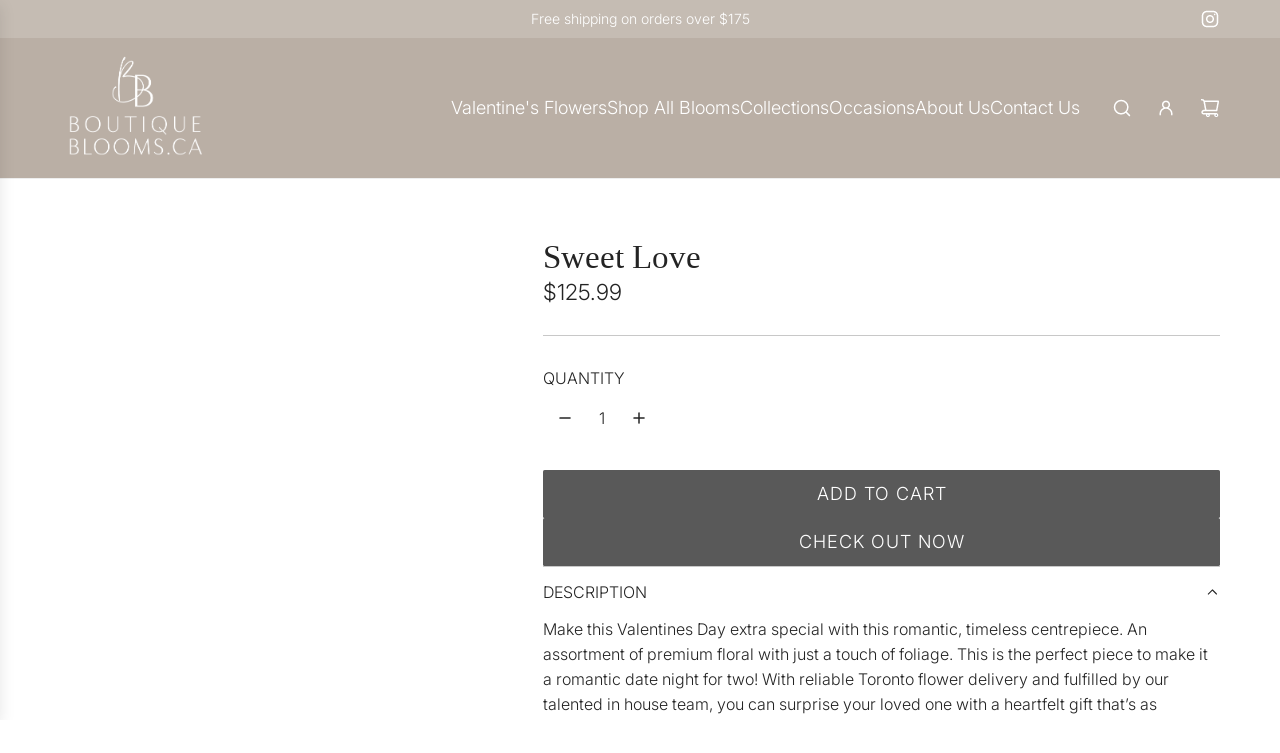

--- FILE ---
content_type: text/css
request_url: https://www.boutiqueblooms.ca/cdn/shop/t/9/assets/section-text-testimonials.min.css?v=89758817038568882761764690374
body_size: -366
content:
.testimonials-block{display:flex;flex-wrap:wrap;justify-content:center;column-gap:20px;row-gap:30px}.testimonial--circle-images .testimonial-section--image img{border-radius:50%}.testimonial--single-item{text-align:center;flex:1 1 240px}@media screen and (min-width:768px){.testimonial--single-item{flex:0 0 240px}}.testimonial--single-item div:first-of-type{margin-top:0}.testimonial--single-item .h6{margin-bottom:0}.testimonials--star-wrapper,.testimonials--text-wrapper{justify-content:center;margin:20px 0}.testimonials--text-wrapper{word-wrap:break-word}.testimonials--star-wrapper svg{margin:0 3px}.testimonial-section--image{text-align:center;display:inline-block}.testimonial-section--image>div{display:inline-block}.testimonial-section--image img{max-width:200px;min-width:200px;min-height:200px;max-height:200px;display:inline-block;object-fit:cover;object-position:center;font-family:"object-fit: cover, object-position: center"}.section--testimonials-wrapper .content-align--left .testimonials-block{justify-content:flex-start}.section--testimonials-wrapper .content-align--left .testimonial--single-item{text-align:left}.section--testimonials-wrapper .content-align--left .testimonials--star-wrapper,.section--testimonials-wrapper .content-align--left .testimonials--text-wrapper{justify-content:flex-start}.section--testimonials-wrapper .content-align--left .testimonial-section--image{text-align:left}.section--testimonials-wrapper .content-align--right .testimonials-block{justify-content:flex-end}.section--testimonials-wrapper .content-align--right .testimonial--single-item{text-align:right}.section--testimonials-wrapper .content-align--right .testimonials--star-wrapper,.section--testimonials-wrapper .content-align--right .testimonials--text-wrapper{justify-content:flex-end}.section--testimonials-wrapper .content-align--right .testimonial-section--image{text-align:right}

--- FILE ---
content_type: text/javascript
request_url: https://www.boutiqueblooms.ca/cdn/shop/t/9/assets/component-quantity-input.js?v=41944816862679691781764690373
body_size: 14
content:
customElements.get("quantity-input")||customElements.define("quantity-input",class extends HTMLElement{constructor(){super(),this.cacheDOMElements(),this.bindEventHandlers()}cacheDOMElements(){this.input=this.querySelector("input"),this.buttonMinus=this.querySelector("button[name='minus']"),this.buttonPlus=this.querySelector("button[name='plus']"),this.sectionId=this.getAttribute("data-section-id")}bindEventHandlers(){this.attachEventListeners=this.attachEventListeners.bind(this),this.detachEventListeners=this.detachEventListeners.bind(this),this.onButtonClick=this.onButtonClick.bind(this),this.onInput=this.debounce(this.onInput.bind(this),500),this.onCartAdded=this.onCartAdded.bind(this)}connectedCallback(){this.attachEventListeners()}attachEventListeners(){this.buttonMinus.addEventListener("click",this.onButtonClick),this.buttonPlus.addEventListener("click",this.onButtonClick),this.input.addEventListener("input",this.onInput),eventBus.on("cart:added",this.onCartAdded)}debounce(func,wait,immediate){let timeout;return function(){const context=this,args=arguments,later=function(){timeout=null,immediate||func.apply(context,args)},callNow=immediate&&!timeout;clearTimeout(timeout),timeout=setTimeout(later,wait),callNow&&func.apply(context,args)}}onButtonClick(event){event.preventDefault();const previousValue=this.input.value,adjustment=event.currentTarget.name==="plus"?1:-1;this.adjustQuantity(adjustment),previousValue!==this.input.value&&eventBus.emit("qty:change",{value:this.input.value,sectionId:this.sectionId})}onInput(event){event.preventDefault(),isNaN(this.input.value)&&(this.input.value=1),this.input.min&&parseInt(this.input.value)<parseInt(this.input.min)&&(this.input.value=this.input.min),eventBus.emit("qty:change",{value:this.input.value,sectionId:this.sectionId})}adjustQuantity(adjustment){const newValue=parseInt(this.input.value)+adjustment;this.input.value=isNaN(newValue)?1:newValue,this.input.min&&parseInt(this.input.value)<parseInt(this.input.min)&&(this.input.value=this.input.min)}onCartAdded(data){data.sectionId&&data.sectionId===this.sectionId&&(this.input.value=1)}disconnectedCallback(){this.detachEventListeners()}detachEventListeners(){this.buttonMinus.removeEventListener("click",this.onButtonClick),this.buttonPlus.removeEventListener("click",this.onButtonClick),this.input.removeEventListener("input",this.onInput)}});
//# sourceMappingURL=/cdn/shop/t/9/assets/component-quantity-input.js.map?v=41944816862679691781764690373


--- FILE ---
content_type: text/javascript
request_url: https://www.boutiqueblooms.ca/cdn/shop/t/9/assets/component-deferred-media.js?v=73854649479037296041764690373
body_size: 2192
content:
(()=>{const getYouTubeAPI=(()=>{let promise;return()=>promise||(promise=new Promise((resolve,reject)=>{if(window.YT&&window.YT.Player){resolve(window.YT);return}window.onYouTubeIframeAPIReady=()=>resolve(window.YT);const tag=document.createElement("script");tag.src="https://www.youtube.com/iframe_api",tag.onerror=reject,document.head.appendChild(tag)}),promise)})();class DeferredMedia extends HTMLElement{constructor(){super(),this.sectionId=this.getAttribute("data-section-id"),this.activeMediaClass=this.getAttribute("data-active-media-class"),this.mediaPlayButton=this.querySelector("[data-media-play-button]"),this.mediaId=this.getAttribute("data-media-id"),this.autoPlayEnabled=this.getAttribute("data-auto-play")==="true",this.mediaLayout=this.getAttribute("data-media-layout"),this.controlsEnabled=this.getAttribute("data-show-controls")==="true",this.mediaCount=this.getAttribute("data-media-count"),this.isProductMedia=this.getAttribute("data-is-product-media")==="true",this.clickToPlay=this.getAttribute("data-click-to-play")==="true",this.useJsApi=this.getAttribute("data-use-js-api")==="true",this.isBackgroundMedia=this.getAttribute("data-is-background-media")==="true",this.isModalTrigger=this.getAttribute("data-is-modal-trigger")==="true",this.bindEventHandlers()}connectedCallback(){this.isModalTrigger||(this.verifyInitialSetup(),this.registerEventListeners())}disconnectedCallback(){this.unregisterEventListeners()}bindEventHandlers(){this.handleMediaClick=this.handleMediaClick.bind(this),this.handleMediaLoad=this.handleMediaLoad.bind(this),this.pauseAllMedia=this.pauseAllMedia.bind(this),this.handlePauseMedia=this.handlePauseMedia.bind(this),this.handleAutoPlay=this.handleAutoPlay.bind(this),this.playMedia=this.playMedia.bind(this),this.handleGlobalMediaPlay=this.handleGlobalMediaPlay.bind(this),this.handleGlobalMediaPause=this.handleGlobalMediaPause.bind(this)}verifyInitialSetup(){!this.mediaPlayButton&&!this.isBackgroundMedia&&console.error("DeferredMedia: Play button not found!"),this.mediaId||console.error("DeferredMedia: Media ID not found!"),!this.isProductMedia&&this.autoPlayEnabled&&this.handleMediaClick()}registerEventListeners(){eventBus.on("load:media",this.handleMediaLoad),eventBus.on("pause:media",this.handlePauseMedia),eventBus.on("play:media",this.playMedia),eventBus.on("slider:media:ready",this.handleAutoPlay),eventBus.on("media:play:global",this.handleGlobalMediaPlay),eventBus.on("media:pause:all",this.handleGlobalMediaPause),this.mediaPlayButton?.addEventListener("click",this.handleMediaClick),this.clickToPlay&&this.addEventListener("click",this.handleMediaClick)}unregisterEventListeners(){this.mediaPlayButton?.removeEventListener("click",this.handleMediaClick),this.clickToPlay&&this.removeEventListener("click",this.handleMediaClick),eventBus.off("load:media",this.handleMediaLoad),eventBus.off("pause:media",this.handlePauseMedia),eventBus.off("play:media",this.playMedia),eventBus.off("slider:media:ready",this.handleAutoPlay),eventBus.off("media:play:global",this.handleGlobalMediaPlay),eventBus.off("media:pause:all",this.handleGlobalMediaPause)}handleMediaLoad(event){event.mediaId===this.mediaId&&event.sectionId===this.sectionId&&this.loadMedia()}handleMediaClick(){this.loadMedia()}hideLoadingIcon(){this.loadingIcon?.classList.add("hidden")}handleAutoPlay(event){if(!(!event.sectionId||event.sectionId!==this.sectionId)&&!this.getAttribute("data-media-loaded")){if(!(getComputedStyle(this).display!=="none")&&!this.closest(".swiper-slide-active")||this.isProductMedia&&!this.closest(".swiper-slide-active"))return;this.autoPlayEnabled&&this.mediaPlayButton?.click()}}handlePauseMedia(){this.pauseAllMedia().then(()=>{this.removeAutoplayFromLoadedMedia()}).catch(console.error)}playMedia(event){const{sectionId,mediaEl}=event;mediaEl?.dataset?.mediaIsPlaying==="true"||this.sectionId!==sectionId||!mediaEl||!this.autoPlayEnabled||!this.getAttribute("data-media-loaded")||this.pauseAllMedia().then(()=>{const mediaType=mediaEl.tagName;if(mediaType==="VIDEO")mediaEl.play();else if(mediaType==="IFRAME")try{mediaEl.contentWindow.postMessage(this.messageFn("play",mediaEl.src),"*"),mediaEl.dataset.mediaIsPlaying="true"}catch(error){console.error("Error playing iframe media:",error)}})}handleGlobalMediaPlay(event){const{activeMediaId,activeDeferredMediaElement}=event;if(!(this===activeDeferredMediaElement||this.isModalTrigger||this.isBackgroundMedia)&&this.getAttribute("data-media-loaded")){const mediaEl=this.querySelector("video, iframe");mediaEl&&this.pauseSingleMedia(mediaEl)}}handleGlobalMediaPause(event){const{initiator}=event;if(!(this===initiator||this.isModalTrigger||this.isBackgroundMedia)&&this.getAttribute("data-media-loaded")){const mediaEl=this.querySelector("video, iframe");mediaEl&&this.pauseSingleMedia(mediaEl)}}pauseSingleMedia(mediaEl){if(mediaEl.tagName==="VIDEO"&&!mediaEl.paused)mediaEl.pause();else if(mediaEl.tagName==="IFRAME")try{mediaEl.contentWindow.postMessage(this.messageFn("pause",mediaEl.src),"*"),mediaEl.dataset.mediaIsPlaying="false"}catch(error){console.error("Error pausing iframe media:",error)}}loadMedia(){!this.mediaId||this.getAttribute("data-media-loaded")||this.pauseAllMedia().then(()=>{const template=this.querySelector("template"),mediaElement=template?.content?.querySelector("[data-media-wrapper]");if(!mediaElement||this.isProductMedia&&this.mediaLayout!=="grid"&&this.mediaCount>1&&!this.closest(".swiper-slide-active"))return;const media=mediaElement.cloneNode(!0);this.appendChild(media),this.setAttribute("data-media-loaded",!0),media.classList.add(this.activeMediaClass),this.mediaPlayButton&&(this.mediaPlayButton.style.display="none"),template.remove();const mediaEl=media.querySelector("video, iframe, model-viewer");mediaEl&&mediaEl.tagName==="VIDEO"&&(this.loadingIcon=this.querySelector("[data-media-loading-icon]"),this.loadingIcon&&this.loadingIcon.classList.remove("hidden")),this.postProcessMedia(mediaEl)})}loadJsApi(){return this.querySelector("iframe")?.src?.includes("vimeo")?window.Vimeo?Promise.resolve(window.Vimeo):new Promise((resolve,reject)=>{const script=document.createElement("script");script.src="https://player.vimeo.com/api/player.js",script.onload=()=>resolve(window.Vimeo),script.onerror=reject,document.head.appendChild(script)}):getYouTubeAPI()}initializeJsApi(type){type==="youtube"&&this.loadJsApi().then(YT=>{const iframe=this.querySelector("iframe");if(iframe){if(!/enablejsapi=1/.test(iframe.src)){const hasQuery=/\?/.test(iframe.src);iframe.src+=(hasQuery?"&":"?")+"enablejsapi=1&origin="+encodeURIComponent(location.origin)}this.player=this.player||new YT.Player(iframe,{events:{onStateChange:evt=>{switch(evt.data){case YT.PlayerState.PLAYING:eventBus.emit("video:started",{details:{sectionId:this.sectionId,player:this.player,el:iframe}}),eventBus.emit("media:play:global",{activeMediaId:this.mediaId,activeDeferredMediaElement:this});break;case YT.PlayerState.ENDED:eventBus.emit("video:ended",{details:{sectionId:this.sectionId,player:this.player,el:iframe}});break;case YT.PlayerState.PAUSED:eventBus.emit("video:paused",{details:{sectionId:this.sectionId,player:this.player,el:iframe}});break}}}})}}).catch(console.error),type==="vimeo"&&this.loadJsApi().then(Vimeo=>{const iframe=this.querySelector("iframe");if(!iframe)return;const player=new Vimeo.Player(iframe);player.on("play",()=>{eventBus.emit("video:started",{details:{sectionId:this.sectionId,player,el:iframe}}),eventBus.emit("media:play:global",{activeMediaId:this.mediaId,activeDeferredMediaElement:this})}),player.on("ended",()=>eventBus.emit("video:ended",{details:{sectionId:this.sectionId,player,el:iframe}})),player.on("pause",()=>eventBus.emit("video:paused",{details:{sectionId:this.sectionId,player,el:iframe}}))}).catch(console.error)}postProcessMedia(mediaEl){mediaEl&&(mediaEl.style.pointerEvents="auto",this.loadSpecificMediaFeatures(mediaEl))}loadSpecificMediaFeatures(mediaEl){switch(mediaEl.tagName){case"MODEL-VIEWER":this.loadModelFeatures(mediaEl);break;case"VIDEO":mediaEl.play().catch(console.error),this.hideLoadingIcon(),this.controlsEnabled||this.setupVideoToggle(mediaEl),mediaEl.addEventListener("ended",()=>eventBus.emit("video:ended",{details:{sectionId:this.sectionId,player:mediaEl,el:mediaEl}})),mediaEl.addEventListener("play",()=>{eventBus.emit("video:started",{details:{sectionId:this.sectionId,player:mediaEl,el:mediaEl}}),eventBus.emit("media:play:global",{activeMediaId:this.mediaId,activeDeferredMediaElement:this})}),mediaEl.addEventListener("pause",()=>eventBus.emit("video:paused",{details:{sectionId:this.sectionId,player:mediaEl,el:mediaEl}}));break;case"IFRAME":{const src=mediaEl.src;if(src&&src.includes("vimeo")&&mediaEl.classList.add("pointer-events-none"),mediaEl.dataset.mediaIsPlaying="true",this.controlsEnabled||this.setupIframeToggle(mediaEl),this.useJsApi){const type=src.includes("vimeo")?"vimeo":"youtube";this.initializeJsApi(type)}break}}}setupVideoToggle(videoEl){!videoEl||videoEl.tagName!=="VIDEO"||this.isProductMedia&&!videoEl.closest(".swiper-slide-active")||videoEl.addEventListener("click",()=>{videoEl.paused?videoEl.play():videoEl.pause()})}setupIframeToggle(iframeEl){if(!iframeEl||iframeEl.tagName!=="IFRAME"||this.isProductMedia&&!iframeEl.closest(".swiper-slide-active"))return;const iframeWrapper=iframeEl.closest("[data-media-wrapper]");iframeWrapper&&iframeWrapper.addEventListener("click",()=>{const src=iframeEl.src,isPlaying=iframeEl.dataset.mediaIsPlaying==="true";if(this.isYouTubeOrVimeo(src)){const message=isPlaying?"pause":"play";try{iframeEl.contentWindow.postMessage(this.messageFn(message,src),"*"),iframeEl.dataset.mediaIsPlaying=isPlaying?"false":"true",message==="play"&&eventBus.emit("media:play:global",{activeMediaId:this.mediaId,activeDeferredMediaElement:this})}catch(error){console.error("Error toggling iframe media:",error)}}})}isYouTubeOrVimeo(src){return/youtube|vimeo/.test(src)}loadModelFeatures(modelViewerElement){Shopify.loadFeatures([{name:"model-viewer-ui",version:"1.0",onLoad:errors=>{if(errors)return;const modelViewerUI=new Shopify.ModelViewerUI(modelViewerElement);modelViewerElement.modelViewerUI=modelViewerUI,this.addModelInteractionListeners(modelViewerElement),this.initializeShopifyXR()}}])}addModelInteractionListeners(modelViewerElement){const events=["mousedown","mouseup","touchstart","touchend"],actionMap={mousedown:"disable-swiping",mouseup:"enable-swiping",touchstart:"disable-swiping",touchend:"enable-swiping"};events.forEach(evt=>modelViewerElement.addEventListener(evt,()=>eventBus.emit(actionMap[evt],{sectionId:this.sectionId})))}initializeShopifyXR(){Shopify.loadFeatures([{name:"shopify-xr",version:"1.0",onLoad:errors=>{errors||document.addEventListener("shopify_xr_initialized",()=>this.setupShopifyXR())}}])}setupShopifyXR(){document.querySelectorAll('[id^="ProductJSON-"]').forEach(modelJSON=>{window.ShopifyXR.addModels(JSON.parse(modelJSON.textContent)),modelJSON.remove()}),window.ShopifyXR.setupXRElements()}pauseAllMedia(){return new Promise(resolve=>{eventBus.emit("media:pause:all",{initiator:this}),setTimeout(resolve,10)})}removeAutoplayFromLoadedMedia(){this.querySelectorAll("[data-media-loaded] iframe, [data-media-loaded] video").forEach(media=>this.removeAutoplayFromMedia(media))}pauseMedia(media){if(media.tagName==="IFRAME")try{media.contentWindow.postMessage(this.messageFn("pause",media.src),"*"),media.dataset.mediaIsPlaying="false"}catch(error){console.error("Error pausing iframe media:",error)}else{if(media.tagName==="VIDEO"&&!media.paused)return media.pause();media.tagName==="MODEL-VIEWER"&&media.modelViewerUI&&media.modelViewerUI.pause()}}removeAutoplayFromMedia(media){!media||this.autoPlayEnabled||(media.tagName==="IFRAME"&&media.src.includes("autoplay=1")&&(media.src=media.src.replace("autoplay=1","autoplay=0")),media.tagName==="VIDEO"&&media.hasAttribute("autoplay")&&media.removeAttribute("autoplay"))}messageFn(action,src){if(src.includes("youtube"))return JSON.stringify({event:"command",func:action==="play"?"playVideo":"pauseVideo",args:[]});if(src.includes("vimeo"))return JSON.stringify({method:action})}}customElements.get("deferred-media")||customElements.define("deferred-media",DeferredMedia)})();
//# sourceMappingURL=/cdn/shop/t/9/assets/component-deferred-media.js.map?v=73854649479037296041764690373


--- FILE ---
content_type: text/javascript
request_url: https://www.boutiqueblooms.ca/cdn/shop/t/9/assets/component-animated-background-text-colors.js?v=118720627857189534311764690372
body_size: -211
content:
(()=>{class animatedBackgroundTextColors extends HTMLElement{constructor(){super(),this.blocks=this.querySelectorAll("[data-announcement-block]"),this.index=1,this.interval}connectedCallback(){this.init(),window.Shopify.designMode&&(document.addEventListener("shopify:block:select",this.handleBlockSelect.bind(this)),document.addEventListener("shopify:block:deselect",this.handleBlockDeselect.bind(this)))}init(){this.interval=setInterval(this.changeColors.bind(this),7e3)}changeColors(){const activeBlock=this.blocks[this.index],backgroundColor=activeBlock.getAttribute("data-background-color-block"),frontColor=activeBlock.getAttribute("data-front-color-block");setTimeout(()=>{this.style.backgroundColor=backgroundColor,this.style.color=frontColor},350);const prevActiveBlock=this.querySelector("[data-announcement-block].active");prevActiveBlock&&prevActiveBlock.classList.remove("active"),activeBlock.classList.add("active"),this.index=(this.index+1)%this.blocks.length}handleBlockSelect(e){const blockIndex=e.target.dataset.announcementBlockIndex;blockIndex&&(this.blocks.forEach(block=>block.classList.remove("active")),e.target.classList.add("active"),this.style.transition="none",this.style.backgroundColor=e.target.getAttribute("data-background-color-block"),this.style.color=e.target.getAttribute("data-front-color-block"),clearInterval(this.interval),this.index=parseInt(blockIndex))}handleBlockDeselect(e){const blockIndex=e.target.dataset.announcementBlockIndex;blockIndex&&(this.style.transition="",this.index=(parseInt(blockIndex)+1)%this.blocks.length,this.init())}}customElements.define("animated-background-text-colors",animatedBackgroundTextColors)})();
//# sourceMappingURL=/cdn/shop/t/9/assets/component-animated-background-text-colors.js.map?v=118720627857189534311764690372
